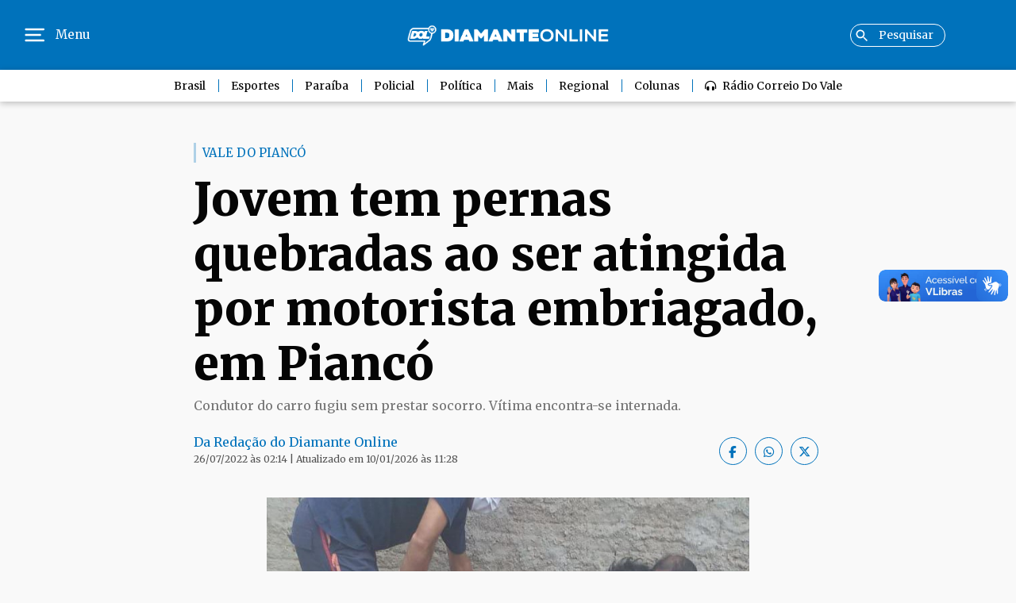

--- FILE ---
content_type: text/html; charset=UTF-8
request_url: https://www.diamanteonline.com.br/noticia/vale-do-pianco/2022/07/25/jovem-tem-pernas-quebradas-ao-ser-atingida-por-motorista-embriagado-em-pianc-/32993.html
body_size: 9130
content:
<!DOCTYPE html><html lang="pt_BR"><head> <meta charset="utf-8"> <meta name="viewport" content="width=device-width, initial-scale=1.0, shrink-to-fit=no"> <title>Jovem tem pernas quebradas ao ser atingida por motorista embriagado, em Piancó - Diamante Online</title> <meta name="theme-color" content="#EEEEEE"> <meta name="description" content="Condutor do carro fugiu sem prestar socorro. Vítima encontra-se internada. "> <meta name="author" content="Diamante Online - https://diamanteonline.com.br"> <meta name="copyright" content="https://diamanteonline.com.br"> <meta name="keywords" content="Acidente, pianco, paraiba"> <base href="https://www.diamanteonline.com.br"> <script>(function(w,d,s,l,i){w[l]=w[l]||[];w[l].push({'gtm.start':new Date().getTime(),event:'gtm.js'});var f=d.getElementsByTagName(s)[0],j=d.createElement(s),dl=l!='dataLayer'?'&l='+l:'';j.async=true;j.src='https://www.googletagmanager.com/gtm.js?id='+i+dl;f.parentNode.insertBefore(j,f);})(window,document,'script','dataLayer','GTM-WT8R54Z');</script> <meta http-equiv="refresh" content=""> <meta property="og:locale" content="pt_BR"> <meta property="og:type" content="website"> <meta property="og:url" content="https://www.diamanteonline.com.br/noticia/vale-do-pianco/2022/07/25/jovem-tem-pernas-quebradas-ao-ser-atingida-por-motorista-embriagado-em-pianc-/32993.html"> <meta property="og:image:height" content="600"><meta property="og:image:width" content="800"> <meta property="og:image:alt" content="Jovem tem pernas quebradas ao ser atingida por motorista embriagado, em Piancó - Diamante Online"> <meta property="og:title" content="Jovem tem pernas quebradas ao ser atingida por motorista embriagado, em Piancó - Diamante Online"> <meta property="og:description" content="Condutor do carro fugiu sem prestar socorro. Vítima encontra-se internada. "> <meta property="og:image" content="https://www.diamanteonline.com.br/storage/images/noticias/3d5ce4441f5ded10ccee.jpeg"> <meta property="og:site_name" content="Diamante Online"> <meta property="busca:title" content="Jovem tem pernas quebradas ao ser atingida por motorista embriagado, em Piancó - Diamante Online"> <meta name="generator" content="JMULTIMÍDIA Site Admin"> <link rel="canonical" href="https://www.diamanteonline.com.br"><link rel="shortlink" href="https://www.diamanteonline.com.br/noticia/vale-do-pianco/2022/07/25/jovem-tem-pernas-quebradas-ao-ser-atingida-por-motorista-embriagado-em-pianc-/32993.html"> <meta property="fb:app_id" content=""/> <link rel="apple-touch-icon" sizes="180x180" href="https://www.diamanteonline.com.br/assets/img/apple-touch-icon.png"> <link rel="icon" type="image/png" sizes="16x16" href="https://www.diamanteonline.com.br/assets/img/favicon-16x16.png"> <link rel="icon" type="image/png" sizes="32x32" href="https://www.diamanteonline.com.br/storage/images/logos/b0a1364fe8fe71c7f48f33db.png"> <link rel="icon" type="image/png" sizes="180x180" href="https://www.diamanteonline.com.br/assets/img/android-chrome-180x180.png"> <link rel="icon" type="image/png" sizes="192x192" href="https://www.diamanteonline.com.br/assets/img/android-chrome-192x192.png"> <link rel="icon" type="image/png" sizes="512x512" href="https://www.diamanteonline.com.br/assets/img/android-chrome-512x512.png"> <link rel="mask-icon" href="https://www.diamanteonline.com.br/assets/img/safari-pinned-tab.svg" color="#CCE2E8"> <meta name="msapplication-TileColor" content="#191716"> <meta name="theme-color" content="#ffffff"> <link rel="stylesheet" href="https://cdn.jsdelivr.net/npm/bootswatch@5.2.3/dist/superhero/bootstrap.min.css"> <link rel="stylesheet" href="https://cdnjs.cloudflare.com/ajax/libs/animate.css/3.5.2/animate.min.css" integrity="sha384-OHBBOqpYHNsIqQy8hL1U+8OXf9hH6QRxi0+EODezv82DfnZoV7qoHAZDwMwEJvSw" crossorigin="anonymous"> <link rel="preconnect" href="https://fonts.googleapis.com"> <link rel="preconnect" href="https://fonts.gstatic.com" crossorigin> <link href="https://fonts.googleapis.com/css2?family=Merriweather:ital,wght@0,300;0,400;0,700;0,900;1,300;1,400;1,700;1,900&display=swap" rel="stylesheet"> <link rel="stylesheet" href="https://www.diamanteonline.com.br/assets/fonts/fontawesome/css/all.min.css"> <link rel="icon" href="b0a1364fe8fe71c7f48f33db.png"> <link rel="manifest" href="manifest.json"> <link rel="stylesheet" href="https://www.diamanteonline.com.br/assets/css/styles.min.css?202509301454"> <link rel="stylesheet" href="https://www.diamanteonline.com.br/assets/css/plugins/jquery.mCustomScrollbar.min.css"> <link rel="stylesheet" href="https://www.diamanteonline.com.br/assets/css/responsive.min.css?202508131734"> <link rel="stylesheet" href="https://www.diamanteonline.com.br/assets/css/venobox.min.css"> <link rel="stylesheet" href="https://www.diamanteonline.com.br/assets/css/lity.min.css"> <link rel="stylesheet" href="https://www.diamanteonline.com.br/assets/css/flickity.min.css"> <style> .border-sub-title { color: #0072BB; /* Cor da borda */ } .sub-title, #more-news .more-news-section-bloc h6 { color: #0072BB } </style></head><body> <noscript><iframe src="https://www.googletagmanager.com/ns.html?id=GTM-WT8R54Z"height="0" width="0" style="display:none;visibility:hidden"></iframe></noscript> <header> <aside class="main-menu" data-sidebar="" role="navigation" style="margin-left: 0px; display: none; transition: all 0.5s ease 0s;"> <div class="fly-menu clearfix"> <a href="#" class="btn close-menu" data-sidebar-button=""><i class="fa-solid fa-circle-xmark"></i></a> <ul> <li itemprop="name"><a href="https://www.diamanteonline.com.br/" itemprop="url">Início</a></li> <li itemprop="name"><a href="https://www.diamanteonline.com.br/noticias" itemprop="url">Notícias</a></li> <li itemprop="name" class="has-submenu"> <a href="https://www.diamanteonline.com.br/colunistas" itemprop="url" class="d-flex justify-content-between align-items-center" data-bs-toggle="collapse" data-bs-target="#subMenuLeft" aria-expanded="false" aria-controls="subMenuLeft"> <span>Colunistas</span> <i class="fa-solid fa-angle-down menu-arrow"></i> </a> <ul class="subMenuLeft collapse" id="subMenuLeft"> <li class="has-articles-submenu"> <a href="https://www.diamanteonline.com.br/colunista/afiando-a-lingua"> <img src="thumb?image=storage/images/users/159929445c8e79a8bc3c4788.jpg&amp;w=30&amp;h=30" alt="Foto de Afiando a Língua" class="img-fluid rounded-circle me-2"> Afiando a Língua </a> </li> <li class="has-articles-submenu"> <a href="https://www.diamanteonline.com.br/colunista/arliston-jeronimo"> <img src="thumb?image=storage/images/users/7a33d3d085497620e357dab7.jpg&amp;w=30&amp;h=30" alt="Foto de Arliston Jerônimo" class="img-fluid rounded-circle me-2"> Arliston Jerônimo </a> </li> <li class="has-articles-submenu"> <a href="https://www.diamanteonline.com.br/colunista/crisanto-netto"> <img src="thumb?image=storage/images/users/8209710ff20e07fe2a37ecf0.jpg&amp;w=30&amp;h=30" alt="Foto de Crisanto Netto" class="img-fluid rounded-circle me-2"> Crisanto Netto </a> </li> <li class="has-articles-submenu"> <a href="https://www.diamanteonline.com.br/colunista/tadeu-gomes"> <img src="thumb?image=storage/images/users/6fba3de22d3cc9a683d86433.jpg&amp;w=30&amp;h=30" alt="Foto de Tadeu Gomes" class="img-fluid rounded-circle me-2"> Tadeu Gomes </a> </li> <li class="has-articles-submenu"> <a href="https://www.diamanteonline.com.br/colunista/tom-martins"> <img src="thumb?image=storage/images/users/86bc0a867cfa3b2f5f01041c.jpg&amp;w=30&amp;h=30" alt="Foto de Tom Martins" class="img-fluid rounded-circle me-2"> Tom Martins </a> </li> </ul> </li> <li itemprop="name"><a href="https://www.diamanteonline.com.br/videos" itemprop="url">Vídeos</a></li> <li itemprop="name"><a href="https://www.diamanteonline.com.br/radio" target="_blank" itemprop="url">Rádio Correio do Vale</a></li> <li itemprop="name"><a href="https://www.diamanteonline.com.br/quem-somos" itemprop="url">Sobre Nós</a></li> <li itemprop="name"><a href="https://www.diamanteonline.com.br/termos-de-uso" itemprop="url">Termos &amp; Condições</a></li> <li itemprop="name"><a href="https://www.diamanteonline.com.br/politica-de-privacidade" itemprop="url">Política de Privacidade</a></li> <li itemprop="name"><a href="https://www.diamanteonline.com.br/anuncie" itemprop="url">Anuncie</a></li> <li itemprop="name"><a href="https://www.diamanteonline.com.br/contato" itemprop="url">Fale Conosco</a></li> </ul> </div> </aside> <aside class="main-menu-right" data-sidebar-right="" role="navigation" style="margin-right: 0px; display: none; transition: all 0.5s ease 0s;"> <div class="fly-menu clearfix"> <a href="#" class="btn close-menu-right" data-sidebar-right-button=""><i class="fa-solid fa-circle-xmark"></i></a> <ul> <li itemprop="name"><a href="https://www.diamanteonline.com.br/" itemprop="url">Editoriais</a></li> <ul class="subMenu"> <li><a href="https://www.diamanteonline.com.br/noticias/brasil">Brasil</a></li> <li><a href="https://www.diamanteonline.com.br/noticias/clima">Clima</a></li> <li><a href="https://www.diamanteonline.com.br/noticias/sim">Concursos</a></li> <li><a href="https://www.diamanteonline.com.br/noticias/redacao">Direto da Redação</a></li> <li><a href="https://www.diamanteonline.com.br/noticias/economia">Economia</a></li> <li><a href="https://www.diamanteonline.com.br/noticias/educacao">Educação</a></li> <li><a href="https://www.diamanteonline.com.br/noticias/esportes">Esportes</a></li> <li><a href="https://www.diamanteonline.com.br/noticias/geral">Geral</a></li> <li><a href="https://www.diamanteonline.com.br/noticias/mundo">Mundo</a></li> <li><a href="https://www.diamanteonline.com.br/noticias/paraiba">Paraíba</a></li> <li><a href="https://www.diamanteonline.com.br/noticias/policial">Policial</a></li> <li><a href="https://www.diamanteonline.com.br/noticias/politica">Política</a></li> <li><a href="https://www.diamanteonline.com.br/noticias/saude">Saúde</a></li> </ul> <li itemprop="name"><a href="https://www.diamanteonline.com.br/" itemprop="url">Regional</a></li> <ul class="subMenu"> <li><a href="https://www.diamanteonline.com.br/noticias/sertao">Sertão</a></li> <li><a href="https://www.diamanteonline.com.br/noticias/vale-do-pianco">Vale do Piancó</a></li> </ul> <li itemprop="name"><a href="https://www.diamanteonline.com.br/colunas" itemprop="url">Colunas</a></li> <ul class="subMenu"> <li><a href="https://www.diamanteonline.com.br/colunista/afiando-a-lingua">Afiando a Língua</a></li> <li><a href="https://www.diamanteonline.com.br/colunista/arliston-jeronimo">Arliston Jerônimo</a></li> <li><a href="https://www.diamanteonline.com.br/colunista/crisanto-netto">Crisanto Netto</a></li> <li><a href="https://www.diamanteonline.com.br/colunista/tadeu-gomes">Tadeu Gomes</a></li> <li><a href="https://www.diamanteonline.com.br/colunista/tom-martins">Tom Martins</a></li> </ul> </ul> </div> </aside> <div id="top-bar" class="container-fluid"> <div class="container"> <div class="row d-flex align-items-center"> <div class="col-2 top-menu d-flex justify-content-start align-items-center"> <a class="jm-HeaderMenu-click" href="#"> <svg xmlns="http://www.w3.org/2000/svg" width="41" height="49" fill="none" viewBox="0 0 41 49"> <path fill="#fff" d="M33.904 14.294H6.347c-.692 0-1.253.685-1.253 1.531 0 .846.56 1.531 1.253 1.531h27.557c.692 0 1.253-.685 1.253-1.531 0-.846-.561-1.531-1.253-1.531Zm-5.011 8.676H6.348c-.692 0-1.253.686-1.253 1.532s.56 1.531 1.253 1.531h22.546c.692 0 1.253-.685 1.253-1.531 0-.846-.56-1.531-1.253-1.531Zm5.011 8.674H6.347c-.692 0-1.253.685-1.253 1.531 0 .846.56 1.531 1.253 1.531h27.557c.692 0 1.253-.685 1.253-1.53 0-.847-.561-1.532-1.253-1.532Z" /> </svg> </a> <span class="d-none d-sm-block">Menu</span> </div> <div class="col-8 top-logo d-flex justify-content-center align-items-center"> <a href="https://www.diamanteonline.com.br" title="Diamante Online"> <img src="https://res.cloudinary.com/jmultimidia/image/upload/v1710705393/dol/logo-diamante-top.png" class="d-none d-sm-block" alt="Diamante Online"> <img src="https://res.cloudinary.com/jmultimidia/image/upload/v1710705393/dol/logo-diamante-top.png" class="d-block d-md-none" alt="Diamante Online"> </a> </div> <div class="col-2 top-search d-flex justify-content-end align-items-center d-none d-sm-block"> <form role="search" action="https://www.diamanteonline.com.br/busca" method="get" class="search-form"> <input class="search__input" type="text" value="" name="s" id="s" itemprop="query-input" placeholder="Pesquisar"> </form> </div> <div class="col-2 top-search d-flex justify-content-end align-items-center d-block d-md-none"> <a href="#search-mobile"> <svg xmlns="http://www.w3.org/2000/svg" width="23" height="23" fill="none" viewBox="0 0 17 18"> <path stroke="#fff" stroke-linecap="round" stroke-linejoin="round" stroke-width="2" d="m16 16.615-3.62-3.767m0 0a6.967 6.967 0 0 0 1.446-2.252 7.187 7.187 0 0 0 0-5.312 6.966 6.966 0 0 0-1.445-2.251 6.656 6.656 0 0 0-2.163-1.505 6.44 6.44 0 0 0-5.103 0 6.656 6.656 0 0 0-2.162 1.505A7.087 7.087 0 0 0 1 7.94c0 1.84.702 3.606 1.953 4.908a6.536 6.536 0 0 0 4.714 2.032 6.537 6.537 0 0 0 4.714-2.032Z" /> </svg> </a> <div id="search-box"> <div class="container"> <a class="close" href="#close"></a> <div class="search-main"> <div class="search-inner"> <form role="search" action="https://www.diamanteonline.com.br/busca" method="get" class="search-form"> <input type="text" id="inputSearch" name="s" itemprop="query-input" placeholder="Pesquisar"> </form> <span class="search-info">Digite e aperte o enter.</span> </div> </div> </div> </div> </div> </div> </div> </div> <div id="main-menu" class="container-fluid"> <div class="container"> <div class="row"> <div class="col-12 d-flex align-items-center justify-content-center"> <nav id="nav"> <div class="primary-link-wrap"> <ul class="level-one-ul"> <li class="level-one-li"> <a href="https://www.diamanteonline.com.br/noticias/brasil" class="primary link ">Brasil</a> </li> <li class="level-one-li"> <a href="https://www.diamanteonline.com.br/noticias/esportes" class="primary link ">Esportes</a> </li> <li class="level-one-li"> <a href="https://www.diamanteonline.com.br/noticias/paraiba" class="primary link ">Paraíba</a> </li> <li class="level-one-li"> <a href="https://www.diamanteonline.com.br/noticias/policial" class="primary link ">Policial</a> </li> <li class="level-one-li"> <a href="https://www.diamanteonline.com.br/noticias/politica" class="primary link ">Política</a> </li> <li class="level-one-li"> <a href="#" class="primary link">Mais</a> <ul class="submenu"> <li><a href="https://www.diamanteonline.com.br/noticias/clima">Clima</a></li> <li><a href="https://www.diamanteonline.com.br/noticias/sim">Concursos</a></li> <li><a href="https://www.diamanteonline.com.br/noticias/redacao">Direto da Redação</a></li> <li><a href="https://www.diamanteonline.com.br/noticias/economia">Economia</a></li> <li><a href="https://www.diamanteonline.com.br/noticias/educacao">Educação</a></li> <li><a href="https://www.diamanteonline.com.br/noticias/geral">Geral</a></li> <li><a href="https://www.diamanteonline.com.br/noticias/saude">Saúde</a></li> </ul> </li> <li class="level-one-li"> <a href="#" class="primary link">Regional</a> <ul class="submenu"> <li><a href="https://www.diamanteonline.com.br/noticias/sertao">Sertão</a></li> <li><a href="https://www.diamanteonline.com.br/noticias/vale-do-pianco">Vale do Piancó</a></li> </ul> </li> <li class="level-one-li"> <a href="https://www.diamanteonline.com.br/colunas" class="primary link">Colunas</a> <ul class="submenu"> <li class="author-menu-item has-articles-submenu"> <a href="https://www.diamanteonline.com.br/colunista/afiando-a-lingua"> <img src="thumb?image=storage/images/users/159929445c8e79a8bc3c4788.jpg&amp;w=50&amp;h=50" alt="Foto de Afiando a Língua" class="img-fluid rounded-circle"> Afiando a Língua </a> <ul class="articles-submenu"> <li> <a href="https://www.diamanteonline.com.br/coluna/afiando-a-lingua/2025/08/16/quem-nao-tem-cao-caca-gato/46895.html"> Quem não tem cão caça... gato </a> </li> <li> <a href="https://www.diamanteonline.com.br/coluna/afiando-a-lingua/2025/08/13/afiando-a-lingua/46865.html"> Afiando a língua </a> </li> </ul> </li> <li class="author-menu-item has-articles-submenu"> <a href="https://www.diamanteonline.com.br/colunista/arliston-jeronimo"> <img src="thumb?image=storage/images/users/7a33d3d085497620e357dab7.jpg&amp;w=50&amp;h=50" alt="Foto de Arliston Jerônimo" class="img-fluid rounded-circle"> Arliston Jerônimo </a> <ul class="articles-submenu"> <li> <a href="https://www.diamanteonline.com.br/coluna/arliston-jeronimo/2025/08/21/fred-pinto-vai-comandar-a-codevasf-na-paraiba-com-indicacao-de-hugo-motta/46955.html"> Fred Pinto vai comandar a Codevasf na Paraíba com indicação de Hugo Motta </a> </li> <li> <a href="https://www.diamanteonline.com.br/coluna/arliston-jeronimo/2025/08/12/opiniao-um-novo-espaco-para-pensar-e-debater-o-vale-do-pianco-e-a-paraiba/46844.html"> Opinião: Um novo espaço para pensar e debater o Vale do Piancó e a Paraíba </a> </li> </ul> </li> <li class="author-menu-item has-articles-submenu"> <a href="https://www.diamanteonline.com.br/colunista/crisanto-netto"> <img src="thumb?image=storage/images/users/8209710ff20e07fe2a37ecf0.jpg&amp;w=50&amp;h=50" alt="Foto de Crisanto Netto" class="img-fluid rounded-circle"> Crisanto Netto </a> <ul class="articles-submenu"> <li> <a href="https://www.diamanteonline.com.br/coluna/crisanto-netto/2025/10/06/definido-republicanos-segue-com-o-republicanos-e-ponto-final/47429.html"> Definido: Republicanos segue com o Republicanos — e ponto final! </a> </li> <li> <a href="https://www.diamanteonline.com.br/coluna/crisanto-netto/2025/09/15/psb-tem-novos-lideres-jhony-e-tyrone-conquistam-a-paraiba/47201.html"> PSB tem novos líderes: Jhony e Tyrone conquistam a Paraíba </a> </li> <li> <a href="https://www.diamanteonline.com.br/coluna/crisanto-netto/2025/09/01/o-que-era-ze-agora-pode-ser-cicero-mdb-renasce-na-paraiba/47063.html"> O que era Zé, agora pode ser Cícero: MDB renasce na Paraíba? </a> </li> <li> <a href="https://www.diamanteonline.com.br/coluna/crisanto-netto/2025/08/25/exclusivo-nabor-prestes-a-anunciar-adesoes-de-bruno-cunha-lima-tovar-romero-e-camila-toscano/46986.html"> Exclusivo: Nabor prestes a anunciar adesões de Bruno Cunha Lima, Tovar, Romero e Camila Toscano </a> </li> <li> <a href="https://www.diamanteonline.com.br/coluna/crisanto-netto/2025/08/20/primeiro-gol-e-de-efraim-mas-o-var-da-politica-ainda-pode-mudar-tudo/46935.html"> Primeiro gol é de Efraim, mas o VAR da política ainda pode mudar tudo! </a> </li> </ul> </li> <li class="author-menu-item has-articles-submenu"> <a href="https://www.diamanteonline.com.br/colunista/tadeu-gomes"> <img src="thumb?image=storage/images/users/6fba3de22d3cc9a683d86433.jpg&amp;w=50&amp;h=50" alt="Foto de Tadeu Gomes" class="img-fluid rounded-circle"> Tadeu Gomes </a> <ul class="articles-submenu"> <li> <a href="https://www.diamanteonline.com.br/coluna/tadeu-gomes/2026/01/14/prefeito-de-patos-tenta-forcar-apoio-inexistente-de-lula/48373.html"> Prefeito de Patos tenta forçar apoio inexistente de Lula </a> </li> <li> <a href="https://www.diamanteonline.com.br/coluna/tadeu-gomes/2025/11/20/uma-breve-reflexao-sobre-a-morte/47897.html"> Uma breve reflexão sobre a morte... </a> </li> <li> <a href="https://www.diamanteonline.com.br/coluna/tadeu-gomes/2025/09/07/o-que-a-oposicao-da-paraiba-precisa-para-potencializar-forca-em-2026/47119.html"> O que a oposição da Paraíba precisa para potencializar força em 2026 </a> </li> <li> <a href="https://www.diamanteonline.com.br/coluna/tadeu-gomes/2025/08/30/no-tabuleiro-politico-tarcisio-ja-e-o-adversario-de-lula-em-2026/47047.html"> No tabuleiro político, Tarcísio já é o adversário de Lula em 2026 </a> </li> <li> <a href="https://www.diamanteonline.com.br/coluna/tadeu-gomes/2025/08/17/jovem-de-18-anos-vitima-de-acidente-em-itaporanga-morre-apos-sete-dias-internada/46905.html"> Jovem de 18 anos vítima de acidente em Itaporanga morre após sete dias internada </a> </li> </ul> </li> <li class="author-menu-item has-articles-submenu"> <a href="https://www.diamanteonline.com.br/colunista/tom-martins"> <img src="thumb?image=storage/images/users/86bc0a867cfa3b2f5f01041c.jpg&amp;w=50&amp;h=50" alt="Foto de Tom Martins" class="img-fluid rounded-circle"> Tom Martins </a> <ul class="articles-submenu"> <li> <a href="https://www.diamanteonline.com.br/coluna/tom-martins/2025/09/10/cicero-lucena-e-o-banquete-da-ingratidao-contra-a-familia-ribeiro-e-o-grupo-governista/47152.html"> Cícero Lucena e o banquete da ingratidão contra a família Ribeiro e o grupo governista </a> </li> <li> <a href="https://www.diamanteonline.com.br/coluna/tom-martins/2025/09/04/o-nao-adriano-galdino-ja-tem-resta-saber-o-que-ele-mais-quer/47095.html"> O “não” Adriano Galdino já tem, resta saber o que ele mais quer </a> </li> <li> <a href="https://www.diamanteonline.com.br/coluna/tom-martins/2025/08/26/prefeito-de-boa-ventura-vital-neto-e-deputada-leonice-lopes-anunciam-apoio-a-nabor-wanderley-ao-senado/47004.html"> Prefeito de Boa Ventura, Vital Neto, e deputada Leonice Lopes anunciam apoio a Nabor Wanderley ao Senado </a> </li> <li> <a href="https://www.diamanteonline.com.br/coluna/tom-martins/2025/08/12/no-leito-do-poder-a-correnteza-de-lucas-ribeiro/46853.html"> No leito do poder, a correnteza de Lucas Ribeiro </a> </li> <li> <a href="https://www.diamanteonline.com.br/coluna/tom-martins/2025/08/12/apresentacao-da-coluna/46852.html"> Apresentação da coluna </a> </li> </ul> </li> </ul> </li> <li class="level-one-li"> <a href="https://www.diamanteonline.com.br/radio" target="_blank" class="primary link"><i class="fa-solid fa-headphones-simple me-2"></i>Rádio Correio do Vale</a> </li> </ul> </div> </nav> </div> <div class="col-10"> <div id="nav" class="d-block d-md-none"> <ul class="nav-mobile"> <li class="level-one-li"> <a href="https://www.diamanteonline.com.br/noticias/brasil" class="primary link ">Brasil</a> </li> <li class="level-one-li"> <a href="https://www.diamanteonline.com.br/noticias/esportes" class="primary link ">Esportes</a> </li> <li class="level-one-li"> <a href="https://www.diamanteonline.com.br/noticias/paraiba" class="primary link ">Paraíba</a> </li> <li class="level-one-li"> <a href="https://www.diamanteonline.com.br/noticias/policial" class="primary link ">Policial</a> </li> </ul> </div> </div> <div class="col-2 menu-cat-mobile d-md-none justify-content-end align-items-center text-end" data-side-right=""> <a href="https://www.diamanteonline.com.br/radio" target="_blank" class="primary link"><i class="fa-solid fa-headphones-simple me-2"></i></a> <a class="jm-HeaderMenuRight-click" href="#"> <svg xmlns="http://www.w3.org/2000/svg" width="16" height="16" fill="none" viewBox="0 0 11 11"> <path fill="#272727" d="M.393 4.714h10.214A.393.393 0 0 0 11 4.321v-.785a.393.393 0 0 0-.393-.393H.393A.393.393 0 0 0 0 3.536v.785a.393.393 0 0 0 .393.393ZM10.607 9.43H.393A.393.393 0 0 0 0 9.82v.786A.393.393 0 0 0 .393 11h10.214a.393.393 0 0 0 .393-.393v-.786a.393.393 0 0 0-.393-.392ZM10.685 0H4.244a.315.315 0 0 0-.315.315v.941a.315.315 0 0 0 .315.315h6.441A.315.315 0 0 0 11 1.256V.315A.316.316 0 0 0 10.685 0Zm0 6.286H4.244a.315.315 0 0 0-.315.315v.941a.315.315 0 0 0 .315.315h6.441A.315.315 0 0 0 11 7.542v-.941a.316.316 0 0 0-.315-.315Z" /> </svg> </a> </div> </div> </div> </div> </header> <main> <div class="container d-block d-md-none"> <div class="row"> <div class="col-12 mt-3"> <a href="#" onclick="window.history.back(); return false;"> <i class="fa-solid fa-arrow-left"></i> </a> </div> </div> </div> <section id="content"> <div class="container mt-2 mt-md-5 mb-2 mb-md-4"> <div class="row"> <div class="col-12 d-flex align-items-center"> <span class="border-sub-title"></span> <h6 class="sub-title">Vale do Piancó</h6> </div> <div class="col-12 mt-2"> <h1>Jovem tem pernas quebradas ao ser atingida por motorista embriagado, em Piancó </h1> </div> <div class="col-12 subtitle"> <p>Condutor do carro fugiu sem prestar socorro. Vítima encontra-se internada. </p> </div> <div class="col-12 col-md-8 credits-and-date"> <h6> <h6><span>Da Redação do Diamante Online</span></h6> </h6> <p> 26/07/2022 às 02:14 | Atualizado em 10/01/2026 às 11:28 </p> </div> <div class="col-12 col-md-4 d-flex align-items-center justify-content-md-end justify-content-center"> <ul class="social-share"> <li> <a href="#" class="share-link" data-social="facebook" data-title="Jovem tem pernas quebradas ao ser atingida por motorista embriagado, em Piancó "> <i class="fa-brands fa-facebook-f"></i> </a> </li> <li> <a href="#" class="share-link" data-social="whatsapp" data-title="Jovem tem pernas quebradas ao ser atingida por motorista embriagado, em Piancó "> <i class="fa-brands fa-whatsapp"></i> </a> </li> <li> <a href="#" class="share-link" data-social="twitter" data-title="Jovem tem pernas quebradas ao ser atingida por motorista embriagado, em Piancó "> <i class="fa-brands fa-x-twitter"></i> </a> </li> </ul> </div> <div class="content-text mt-3"> <p style="text-align: center;"><img src="https://i.imgur.com/QyqM1gA.jpg" alt="" width="720" height="648" /></p><p style="text-align: justify;">A Jovem Ludmila Alencar dos Santos,  de 24 anos, ficou gravemente ferida após ser atingida por um motorista embriagado em um carro na tarde desse domingo (24). </p><p style="text-align: justify;">Segundo informações da família, a garota pilotava uma motocicleta, quando colidiu com o veículo, que seguia na contramão. No sinistro, ela teve as duas pernas quebradas e sofreu sérias lesões pelo corpo.</p><p style="text-align: justify;">Ludmila foi socorrida pelo Serviço de Atendimento Móvel de Urgência (SAMU) e encaminhada ao hospital regional de Patos, onde passou por procedimentos cirúrgicos e encontra-se internada. </p><p style="text-align: justify;">Testemunhas relataram que o condutor do veículo abandonou o carro e não prestou socorro.</p><p style="text-align: justify;">Familiares da vítima ficaram revoltados com a situação. “Isso não pode ficar impune. Ainda não tivemos como registrar o Boletim de Ocorrência, mas toda a cidade já sabe de quem se trata”, disse a mãe.</p><p style="text-align: center;"><img src="https://i.imgur.com/kNKEB85.jpg" alt="" width="744" height="992" /></p> <div class="source mt-3"> <p>Diamante Online</p> </div> </div> <div class="col-12 mt-3"> <div class="col-12 topics d-flex align-items-center"> <span class="bar-left-title"></span> <h6>Tópicos</h6> </div> <ul class="topics-tags mt-2"> <li><a href="https://www.diamanteonline.com.br/busca?s=acidente">Acidente</a></li> <li><a href="https://www.diamanteonline.com.br/busca?s=pianco"> pianco</a></li> <li><a href="https://www.diamanteonline.com.br/busca?s=paraiba"> paraiba</a></li> </ul> </div> </div> </div> <section id="ads-fluid"> <div class="container"> <div class="row"> <div class="col-12 d-flex align-items-center justify-content-center mt-md-4 mt-2 space-b"> <img src="https://www.diamanteonline.com.br/assets/img/ads_full.jpg" data-src="https://www.diamanteonline.com.br/storage/images/ads/e3fbcc4921c6652a95b723c2.jpg" alt="Anúncio full" class="lazyload img-fluid"> </div> </div> </div> </section> <sectin id="more-news"> <div class="container mt-3"> <div class="row"> <div class="col-12 more-news-section d-flex align-items-center"> <span class="bar-left-title"></span> <h6>Mais Notícias em Vale do Piancó</h6> </div> <div class="col-12 more-news-section-bloc col-md-3 space-t-20"> <div class="row"> <div class="col-12 mt-1 picture"> <a href="https://www.diamanteonline.com.br/noticia/vale-do-pianco/2026/01/13/diamante-e-mais-cinco-municipios-do-vale-do-pianco-vao-receber-novas-cisternas/48366.html"> <img decoding="async" class="news-image img-fluid lazyload" src="https://www.diamanteonline.com.br/assets/img/dol_img_bg.jpg" data-src="thumb?image=storage/images/noticias/2026/01/13/f0cf6b464d754071276fae36.jpeg&amp;w=400&amp;h=200" sizes="" srcset="thumb?image=storage/images/noticias/2026/01/13/f0cf6b464d754071276fae36.jpeg&amp;w=400&amp;h=200, thumb?image=storage/images/noticias/2026/01/13/f0cf6b464d754071276fae36.jpeg&amp;w=300&amp;h=150" alt=" - " title=" - "> </a> </div> </div> <h6 class="col-8">captação de água</h6> <h5><a href="https://www.diamanteonline.com.br/noticia/vale-do-pianco/2026/01/13/diamante-e-mais-cinco-municipios-do-vale-do-pianco-vao-receber-novas-cisternas/48366.html">Diamante e mais cinco municípios do Vale do Piancó vão receber novas cisternas</a></h5> <p class="mb-1"><a href="https://www.diamanteonline.com.br/noticia/vale-do-pianco/2026/01/13/diamante-e-mais-cinco-municipios-do-vale-do-pianco-vao-receber-novas-cisternas/48366.html">Localidades foram contempladas por meio de processo de seleção que estabeleceu os critérios de elegibilidade e prioridade. </a></p> <span class="small">13/01/2026</span> </div> <div class="col-12 more-news-section-bloc col-md-3 space-t-20"> <div class="row"> <div class="col-12 mt-1 picture"> <a href="https://www.diamanteonline.com.br/noticia/vale-do-pianco/2026/01/11/ultimo-dia-de-festa-de-aniversario-de-itaporanga-tem-show-de-bell-marques/48345.html"> <img decoding="async" class="news-image img-fluid lazyload" src="https://www.diamanteonline.com.br/assets/img/dol_img_bg.jpg" data-src="thumb?image=storage/images/noticias/2026/01/11/6d8139a6fe9df2c35536be28.jpg&amp;w=400&amp;h=200" sizes="" srcset="thumb?image=storage/images/noticias/2026/01/11/6d8139a6fe9df2c35536be28.jpg&amp;w=400&amp;h=200, thumb?image=storage/images/noticias/2026/01/11/6d8139a6fe9df2c35536be28.jpg&amp;w=300&amp;h=150" alt=" - " title=" - "> </a> </div> </div> <h6 class="col-8">hoje</h6> <h5><a href="https://www.diamanteonline.com.br/noticia/vale-do-pianco/2026/01/11/ultimo-dia-de-festa-de-aniversario-de-itaporanga-tem-show-de-bell-marques/48345.html">Último dia de festa de aniversário de Itaporanga tem show de Bell Marques</a></h5> <p class="mb-1"><a href="https://www.diamanteonline.com.br/noticia/vale-do-pianco/2026/01/11/ultimo-dia-de-festa-de-aniversario-de-itaporanga-tem-show-de-bell-marques/48345.html">Cantor baiano se apresenta às 22h no estádio O Zezão. </a></p> <span class="small">11/01/2026</span> </div> <div class="col-12 more-news-section-bloc col-md-3 space-t-20"> <div class="row"> <div class="col-12 mt-1 picture"> <a href="https://www.diamanteonline.com.br/noticia/vale-do-pianco/2026/01/10/homem-morre-em-acidente-de-moto-em-rodovia-de-itaporanga/48335.html"> <img decoding="async" class="news-image img-fluid lazyload" src="https://www.diamanteonline.com.br/assets/img/dol_img_bg.jpg" data-src="thumb?image=storage/images/noticias/2026/01/10/f6ef1e0b22181894a2f19c29.jpg&amp;w=400&amp;h=200" sizes="" srcset="thumb?image=storage/images/noticias/2026/01/10/f6ef1e0b22181894a2f19c29.jpg&amp;w=400&amp;h=200, thumb?image=storage/images/noticias/2026/01/10/f6ef1e0b22181894a2f19c29.jpg&amp;w=300&amp;h=150" alt=" - " title=" - "> </a> </div> </div> <h6 class="col-8">Sinistro</h6> <h5><a href="https://www.diamanteonline.com.br/noticia/vale-do-pianco/2026/01/10/homem-morre-em-acidente-de-moto-em-rodovia-de-itaporanga/48335.html">Homem morre em acidente de moto em rodovia de Itaporanga </a></h5> <p class="mb-1"><a href="https://www.diamanteonline.com.br/noticia/vale-do-pianco/2026/01/10/homem-morre-em-acidente-de-moto-em-rodovia-de-itaporanga/48335.html">Sebastião Ferreira de Moura trafegava em uma moto pela pista, quando tombou ao tentar desviar de uma vaca.</a></p> <span class="small">10/01/2026</span> </div> <div class="col-12 more-news-section-bloc col-md-3 space-t-20"> <div class="row"> <div class="col-12 mt-1 picture"> <a href="https://www.diamanteonline.com.br/noticia/vale-do-pianco/2026/01/07/chuva-de-granizo-surpreende-moradores-na-zona-rural-de-santa-ines/48298.html"> <img decoding="async" class="news-image img-fluid lazyload" src="https://www.diamanteonline.com.br/assets/img/dol_img_bg.jpg" data-src="thumb?image=storage/images/noticias/2026/01/07/dbc26f04e777c77eebd7b562.jpg&amp;w=400&amp;h=200" sizes="" srcset="thumb?image=storage/images/noticias/2026/01/07/dbc26f04e777c77eebd7b562.jpg&amp;w=400&amp;h=200, thumb?image=storage/images/noticias/2026/01/07/dbc26f04e777c77eebd7b562.jpg&amp;w=300&amp;h=150" alt=" - " title=" - "> </a> </div> </div> <h6 class="col-8">Pedras de gelo</h6> <h5><a href="https://www.diamanteonline.com.br/noticia/vale-do-pianco/2026/01/07/chuva-de-granizo-surpreende-moradores-na-zona-rural-de-santa-ines/48298.html">Chuva de granizo surpreende moradores na zona rural de Santa Inês</a></h5> <p class="mb-1"><a href="https://www.diamanteonline.com.br/noticia/vale-do-pianco/2026/01/07/chuva-de-granizo-surpreende-moradores-na-zona-rural-de-santa-ines/48298.html">Nas imagens, é possível ver o granizo espalhado pelo chão, evidenciando a intensidade momentânea da instabilidade climática.</a></p> <span class="small">07/01/2026</span> </div> </div> </div> </sectin> <div class="container"> <div class="row"> <div class="col-12 d-flex align-items-center justify-content-center space-t space-b"> </div> </div> </div> </section></main> </main> <footer> <div class="container"> <div class="row hr-white"> <div class="col-12 col-md-3 about"> <img src="assets/img/dol-white.png" alt="Diamante Online" class="img-fluid"> <p>Desde 2009 informando sobre os principais fatos da Paraíba, Brasil e mundo. </p> </div> <div class="col-12 col-md-3 editorials"> <h6>Editoriais</h6> <a href="https://www.diamanteonline.com.br/noticias/brasil">Brasil</a> <a href="https://www.diamanteonline.com.br/noticias/clima">Clima</a> <a href="https://www.diamanteonline.com.br/noticias/sim">Concursos</a> <a href="https://www.diamanteonline.com.br/noticias/redacao">Direto da Redação</a> <a href="https://www.diamanteonline.com.br/noticias/economia">Economia</a> <a href="https://www.diamanteonline.com.br/noticias/educacao">Educação</a> <a href="https://www.diamanteonline.com.br/noticias/esportes">Esportes</a> <a href="https://www.diamanteonline.com.br/noticias/geral">Geral</a> <a href="https://www.diamanteonline.com.br/noticias/mundo">Mundo</a> <a href="https://www.diamanteonline.com.br/noticias/paraiba">Paraíba</a> <a href="https://www.diamanteonline.com.br/noticias/policial">Policial</a> <a href="https://www.diamanteonline.com.br/noticias/politica">Política</a> <a href="https://www.diamanteonline.com.br/noticias/saude">Saúde</a> </div> <div class="col-12 col-md-3 contact"> <h6>Fale Conosco</h6> <ul> <li class="title">Fones</li> <li class="sub-title">(83) 98733-0589</li> <li class="sub-title">(83) 98128-0751</li> <li class="title">WhatsApp:</li> <li class="sub-title">(83) 98733-0589</li> <li class="title">E-mail:</li> <li class="sub-title"><a href="/cdn-cgi/l/email-protection" class="__cf_email__" data-cfemail="016066646f6268606568606c606f75646e6f6d686f6441666c60686d2f626e6c">[email&#160;protected]</a></li> </ul> </div> <div class="col-12 col-md-3 socials"> <h6>Redes Sociais</h6> <ul> <li> <a href="https://www.instagram.com/diamanteonline" target="_blank"><i class="fa-brands fa-instagram me-2"></i>Instagram</a> </li> <li> <a href="https://www.facebook.com/DiamanteOnline" taget="_blank"><i class="fa-brands fa-instagram me-2"></i>Facebook</a> </li> </ul> <h6 class="mt-3">Mídia</h6> <ul> <li> <a href="https://www.diamanteonline.com.br/radio" target="_blank"><i class="fas fa-broadcast-tower me-2"></i>Rádio Correio do Vale</a> </li> <li> <a href="https://www.diamanteonline.com.br/videos"><i class="fa-brands fa-youtube me-2"></i>Vídeos</a> </li> </ul> </div> </div> <div class="row"> <div class="col-12 copyright pt-2 text-center"> <p>© 2008-2026 - Diamante Online | Todos os direitos reservados.</p> <a class="jmultimidia" target="_blank" href="https://jmultimidia.com.br"><img alt="JMultimídia - Applicações Web e Mobile" src="assets/img/jmultimidia-footer-white.svg"/></a> </div> </div> </div> <a href="#" id="scrollUp"><i class="fa-solid fa-arrow-up"></i></a> </footer> <div class="overlay" data-sidebar-overlay></div> <div id="overlay-ad-block"> <div id="modal-ad-block"> <h3>Apoie Conteúdo Gratuito!</h3> <p class="mt-4 mb-2">Nosso site depende da exibição de anúncios para fornecer conteúdo gratuito. Por favor, considere desbloquear seu bloqueador de anúncios e recarregar a página para nos apoiar.</p> <button id="reloadBtn" onclick="reloadPage()">RECARREGAR PÁGINA</button> </div> </div> <div vw class="enabled"> <div vw-access-button class="active"></div> <div vw-plugin-wrapper> <div class="vw-plugin-top-wrapper"></div> </div> </div> <script data-cfasync="false" src="/cdn-cgi/scripts/5c5dd728/cloudflare-static/email-decode.min.js"></script><script src="https://cdnjs.cloudflare.com/ajax/libs/jquery/3.6.0/jquery.min.js"></script> <script src="https://cdn.jsdelivr.net/npm/bootstrap@5.2.3/dist/js/bootstrap.bundle.min.js"></script> <script type="text/javascript" src="https://www.diamanteonline.com.br/assets/js/venobox.min.js"></script> <script type="text/javascript" src="https://www.diamanteonline.com.br/assets/js/jmultimidia.js?202403181703"></script> <script type="text/javascript" src="https://www.diamanteonline.com.br/assets/js/lazysizes.min.js"></script> <script type="text/javascript" src="https://www.diamanteonline.com.br/assets/js/lazyload.js"></script> <script type="text/javascript" src="https://www.diamanteonline.com.br/assets/js/lity.min.js"></script> <script type="text/javascript" src="https://www.diamanteonline.com.br/assets/js/flickity.pkgd.min.js"></script> <script type="text/javascript" src="https://www.diamanteonline.com.br/assets/js/jquery.lockfixed.js"></script> <script type="text/javascript" src="https://www.diamanteonline.com.br/assets/js/adblock-detect.js"></script> <script>function showModal(){document.getElementById("overlay-ad-block").style.display="flex"}function closeModal(){document.getElementById("overlay-ad-block").style.display="none"}function adBlockNotDetected(){console.log("No Ad Block present")}"undefined"==typeof blockAdBlock?showModal():(blockAdBlock.onDetected(adBlockDetected),blockAdBlock.onNotDetected(adBlockNotDetected));function reloadPage(){location.reload();}</script> <script src="https://vlibras.gov.br/app/vlibras-plugin.js"></script> <script> new window.VLibras.Widget('https://vlibras.gov.br/app'); </script> <script type="text/javascript"> var newsId = 32993; var siteBase = 'https://www.diamanteonline.com.br';</script><script type='text/javascript' src='https://www.diamanteonline.com.br/assets/js/news-read.js?202503221710'></script><script async src="//www.instagram.com/embed.js"></script><script defer src="https://static.cloudflareinsights.com/beacon.min.js/vcd15cbe7772f49c399c6a5babf22c1241717689176015" integrity="sha512-ZpsOmlRQV6y907TI0dKBHq9Md29nnaEIPlkf84rnaERnq6zvWvPUqr2ft8M1aS28oN72PdrCzSjY4U6VaAw1EQ==" data-cf-beacon='{"version":"2024.11.0","token":"f1dee7eb8cec46cf933cdc6fbe4505ab","r":1,"server_timing":{"name":{"cfCacheStatus":true,"cfEdge":true,"cfExtPri":true,"cfL4":true,"cfOrigin":true,"cfSpeedBrain":true},"location_startswith":null}}' crossorigin="anonymous"></script>
</body></html>

--- FILE ---
content_type: text/html; charset=UTF-8
request_url: https://www.diamanteonline.com.br/views/add
body_size: -291
content:
{"success":"views added at conteudo 32993"}

--- FILE ---
content_type: text/css
request_url: https://www.diamanteonline.com.br/assets/css/styles.min.css?202509301454
body_size: 5835
content:
@import url(colors/default.min.css);@import url(https://cdn.jsdelivr.net/npm/bootstrap-icons@1.5.0/font/bootstrap-icons.css);#top-bar,header .main-menu{background-color:var(--default)}#top-bar,header .main-menu .fly-menu a.close-menu,header .main-menu a{color:var(--light-color)}#nav .link,body{font-size:var(--font-size)}#nav ul,.subMenuLeft,li,ol,ul{list-style:none}#nav li,#nav ul,hr,ul{padding:0}#nav #navtoggle,#nav .searchspecial,.ads-sm,.overlay{display:none}#content h1,#content h5,#highlights h1,#highlights h5,#news-and-sidebar h5,#news-before h5,#news-block-one h5{font-family:var(--font-default),serif;font-weight:900;font-style:normal}.zm-video-lay-a .zm-video-thumb a,.zm-video-lay-b .zm-video-thumb a,.zm-video-lay-c .zm-video-thumb a{letter-spacing:2px;transform:translateY(-50%) translateX(-50%);z-index:5;left:50%}#scrollUp,.social-share li a{line-height:35px;text-align:center}#modal-ad-block,#scrollUp,.carousel-ads.flickity-enabled,.loading-bar,.social-share li a{text-align:center}#modal-ad-block,.fix,svg:not(:root){overflow:hidden}#reloadBtn,header .main-menu .fly-menu,header .main-menu-right .fly-menu{padding:10px}.content-media figure img,.content-text iframe{min-height:100%;min-width:100%;max-height:100%}.jm-playertexttitle,a.nav-link,body,h1,h2,h3,h4,h5,h6,html,p{font-family:var(--font-default),Arial,Helvetica,"sans-serif"}:root{--font-default:"Merriweather";--font-size:0.95rem;--font-line-height:1.3rem;--font-line-height-spaced:150%;--font-line-height-medium:130%;--font-line-height-compact:110%}*{-webkit-box-sizing:border-box;-moz-box-sizing:border-box;box-sizing:border-box;-webkit-tap-highlight-color:transparent}html *{scroll-behavior:smooth}#nav .level-three-li,body,html{width:100%}body{background-color:var(--bg-gray);color:var(--secondary-2);line-height:var(--font-line-height);font-weight:400;font-style:normal;overflow-x:hidden!important;-webkit-font-smoothing:antialiased;-moz-osx-font-smoothing:grayscale}a,h1 a,h2 a,h3 a,h4 a,h5 a,h6 a{color:inherit}.container{padding:0 36px;max-width:1320px}blockquote,q{quotes:none}.readmore-btn,a.nav-link,h1,h2,h3,h4,h5,h6{margin-top:0;font-style:normal;font-weight:600;text-transform:normal}a{color:var(--dark)}.right,header .main-menu .fly-menu .close-menu,header .main-menu-right .fly-menu .close-menu{float:right}.left{float:left}p{font-size:1rem;margin-bottom:1.4rem;font-weight:400}tbody,td,tfoot,th,thead,tr{border-color:var(--gray2);border-style:solid;border-width:1px;padding:10px}.small{font-size:11px;color:var(--gray)}.img{max-width:100%;-webkit-transition:.2s ease-out;-moz-transition:.2s ease-out;-ms-transition:.2s ease-out;-o-transition:.2s ease-out;transition:.2s ease-out}.clear{clear:both}#content .credits-and-date h6 span,#nav .level-one-li .submenu li:hover,.default-color{color:var(--default)}.button,.transition-02s,.transition-02s:hover,a{-webkit-transition:.2s ease-out;-moz-transition:.2s ease-out;-ms-transition:.2s ease-out;-o-transition:.2s ease-out;transition:.2s ease-out}.button:focus,a:focus{text-decoration:none;outline:0}a:hover{color:var(--default-2)}.btn-whatsapp-pulse,.footer -menu li a:hover,.portfolio-cat a:hover,a,a:focus,a:hover,header .main-menu .fly-menu ul li a,header .main-menu-right .fly-menu ul li a{text-decoration:none}button:focus,input:focus,textarea,textarea:focus{outline:0}input:focus::-moz-placeholder{opacity:0;-webkit-transition:.7s;-o-transition:.7s;transition:.7s}hr{border-bottom:1px solid var(--light-bg);border-top:0;margin:30px 0}img{max-width:100%}ul{margin:0}.space-t,.zm-video-post-list .zm-video-lay-c+.zm-video-lay-c{margin-top:40px}.space-t-20{margin-top:20px}.space-b{margin-bottom:40px}.space-b-20,footer h6{margin-bottom:20px}.icon-error{font-size:4em;color:#0072bb}#top-bar{padding:24px 0}#top-bar .top-menu svg{margin-right:6px;width:40px;height:40px}#top-bar .top-logo a>img{height:27px}header .main-menu,header .main-menu-right{display:none;position:fixed;height:100%;z-index:1000;box-shadow:0 6px 0 0 rgba(0,0,0,.5)}header .main-menu{width:273px}#main-menu,header .main-menu-right{background-color:var(--light-color)}header .main-menu-right{right:0;width:230px}header .main-menu a{text-decoration:none}header .main-menu-right a{color:var(--dark);text-decoration:none}header .main-menu-right .fly-menu a.close-menu{color:var(--dark)}header .main-menu .fly-menu a.close-menu i{font-size:26px}header aside.main-menu-right a i{font-size:24px}header .main-menu .fly-menu ul,header .main-menu-right .fly-menu ul{width:100%;float:left;padding-left:15px;padding-bottom:25px}header .main-menu .fly-menu ul li,header .main-menu-right .fly-menu ul li{text-transform:uppercase;list-style:none;clear:both;float:left}header .main-menu .fly-menu ul li{line-height:40px}header .main-menu-right .fly-menu ul li{line-height:26px}ul.subMenu{padding-bottom:0!important;margin-bottom:0!important;font-size:.8rem}.author-info h3,.author-username{font-size:1.5rem;font-weight:700}.subMenuLeft{padding-left:1rem}.has-submenu a{display:flex;align-items:center;justify-content:space-between;gap:10px}.has-submenu .menu-arrow{transition:transform .3s}.has-submenu a[aria-expanded=true] .menu-arrow{transform:rotate(180deg)}.has-submenu li{padding:5px 0;border-bottom:1px solid var(--light-color)}#nav .level-one-li .submenu li,.articles-submenu li{padding:8px 16px;border-bottom:1px solid var(--gray4)}.author-menu-item img{width:40px;height:40px;margin-right:6px}.author-photo{width:150px;height:150px;object-fit:cover;border:3px solid var(--primary)}.author-info p{margin-top:10px;font-size:1rem;line-height:1.6}.breadcrumb-transparent .breadcrumb{background-color:transparent;padding:0}.breadcrumb-transparent .breadcrumb-item{font-size:.9rem}.breadcrumb-transparent .breadcrumb-item a{color:var(--default);text-decoration:none}.breadcrumb-transparent .breadcrumb-item.active{color:var(--default-3);font-weight:700}#author .author-container{box-shadow:0 4px 6px rgba(0,0,0,.05);border:1px solid #e0e0e0;border-radius:8px;background-color:#fff;margin-bottom:2rem}#nav .level-three-ul,#nav .level-two-ul{background:var(--light-color);transform:translate3d(0,-5px,0);opacity:0}#author .container{padding:1.2rem}.author-container img.author-photo{width:100px;max-height:100px;object-fit:cover}.author-username{color:#333;border-bottom:1px solid #ccc;padding-bottom:1px;margin-bottom:10px}.author-info .author-about p,.author-stats{font-size:.8rem;line-height:1.4}.author-info .author-about p{margin-bottom:.8rem}.overlay{position:fixed;top:0;left:0;opacity:0;width:100%;min-height:120%;background-color:var(--dark);z-index:996}.search__input{width:65%;padding:4px 12px 5px 35px;transition:250ms ease-in-out;font-size:14px;line-height:18px;color:var(--light-color);background-color:transparent;background-image:url("data:image/svg+xml;charset=utf8,%3Csvg xmlns='http://www.w3.org/2000/svg' width='24' height='24' viewBox='0 0 24 24'%3E%3Cpath d='M15.5 14h-.79l-.28-.27C15.41 12.59 16 11.11 16 9.5 16 5.91 13.09 3 9.5 3S3 5.91 3 9.5 5.91 16 9.5 16c1.61 0 3.09-.59 4.23-1.57l.27.28v.79l5 4.99L20.49 19l-4.99-5zm-6 0C7.01 14 5 11.99 5 9.5S7.01 5 9.5 5 14 7.01 14 9.5 11.99 14 9.5 14z' fill='%23ffffff'/%3E%3Cpath d='M0 0h24v24H0z' fill='none'/%3E%3C/svg%3E");background-repeat:no-repeat;background-size:20px 20px;background-position:5% center;border-radius:30px;border:1px solid var(--light-color);backface-visibility:hidden;transform-style:preserve-3d}.search__input::placeholder{color:var(--light-color)}.search__input:focus,.search__input:hover{padding:5px 0;outline:0;border:1px solid transparent;border-bottom:1px solid var(--light-color);border-radius:0;background-position:100% center}#main-menu{filter:drop-shadow(0px 2px 4px rgba(.0374959297478199,.03622293472290039,.03622293472290039,.25));z-index:9}#nav{display:-ms-flexbox;display:-webkit-flex;display:flex;text-transform:capitalize}#nav a,.has-articles-submenu:hover>.articles-submenu{display:block}#nav .link{font-weight:400;color:var(--dark);font-size:14px;line-height:16px;padding:12px 16px}#nav ul{margin:0;display:-ms-flexbox;display:-webkit-flex;display:flex}#nav li{margin:0}#main-menu,#nav .level-one-ul{height:40px}#nav .level-one-li:not(:first-child)::before{content:'';position:absolute;left:0;top:0;height:40%;width:1px;background-color:var(--default);transform:translateY(75%)}#nav .level-one-li,#nav .level-one-li>a,.picture,.zm-video-thumb{position:relative}#nav .level-one-li>a:after{content:"";position:absolute;bottom:0;left:0;display:block;width:100%;height:1px;background:var(--default);transform:scale3d(0,1,1);transition:.2s}#nav .level-one-li>a.active:before{content:"";position:absolute;left:25%;bottom:0;height:4px;width:50%;border-bottom:1px solid var(--default)}#nav .level-two-ul{display:block;position:absolute;top:-9999px;left:-30px;width:250px;padding:10px 0;box-shadow:0 3px 4px rgba(0,0,0,.2);transition:transform 5.2s,opacity .2s;z-index:999}#nav .level-one-li:hover .level-two-ul{top:100%;transform:translate3d(0,0,0);opacity:1}#nav .level-one-li:hover>a:after,#nav .level-two-li:hover>a:after{transform:scale3d(1,1,1)}#nav .level-two-li{width:90%;position:relative}#nav .level-three-li .link,#nav .level-two-li .link{display:block;width:100%;line-height:20px;padding:10px 30px;font-weight:400}#nav .level-one-li .submenu,.articles-submenu{background-color:var(--light-bg);padding:0;list-style:none;position:absolute;display:none}#nav .level-three-li .link:hover,#nav .level-two-li .link:hover,#nav .level-two-li.arrow:hover .link.secondary{color:var(--light-color);background:var(--default)}#nav .level-two-li.arrow .link{padding:10px 40px 10px 30px}#nav .level-two-li.arrow:after{display:block;position:absolute;content:"";right:30px;top:50%;transform:translateY(-50%);width:0;height:0;border-top:3px solid transparent;border-bottom:3px solid transparent;border-left:5px solid #6a6765;transition:150ms}#nav .level-two-li.arrow:hover:after{border-left:4px solid var(--light-color)}#nav .level-three-ul{display:block;position:absolute;top:-1px;left:250px;width:250px;border:1px solid rgba(0,0,0,.1);visibility:hidden;transition:transform .2s,opacity .2s}#nav .level-two-li:hover .level-three-ul{transform:translate3d(0,0,0);opacity:1;visibility:visible}#nav .level-one-li .submenu{margin:0;text-align:left;white-space:nowrap;width:max-content}#nav .level-one-li .submenu li{display:block;font-size:13px;font-weight:400;position:relative}#nav .level-one-li .submenu li a{display:flex;align-items:center;gap:10px;text-decoration:none;color:inherit}#content .content-text ul>li,#content .content-text ul[style*=list-style-type]>li,#content .content-text>ul>li{display:list-item!important;list-style:inherit!important}#nav .level-one-li .submenu li a:hover{background-color:var(--light-bg);color:var(--dark)}.articles-submenu{left:100%;top:0;min-width:250px;border:1px solid var(--gray4);box-shadow:2px 2px 5px rgba(0,0,0,.1);z-index:100}#nav .level-one-li .submenu .articles-submenu{display:none!important}#content .content-text>ul,#nav .level-one-li .submenu .has-articles-submenu:hover>.articles-submenu{display:block!important}.articles-submenu li{font-size:12px}.articles-submenu li:last-child{border-bottom:none}.articles-submenu li a{display:block;text-decoration:none;color:var(--default)}.articles-submenu li a:hover{background-color:var(--gray4)}@media (max-width:1250px){#nav{-webkit-flex-wrap:wrap-reverse;-moz-flex-wrap:wrap-reverse;-ms-flex-wrap:wrap-reverse;flex-wrap:wrap-reverse;-webkit-box-pack:flex-end;-moz-box-pack:flex-end;-ms-flex-pack:end;-webkit-justify-content:flex-end;justify-content:flex-end;max-width:700px;top:70px}#nav a,#nav label{line-height:40px}#nav .link{margin-right:20px;font-size:15px}#nav .level-one-ul{height:50px}#nav .donate{padding:0 30px;margin-bottom:10px;font-size:15px}#nav .search{margin-right:5px}}@media (max-width:1150px){#nav{top:49px}#nav .donate{height:35px;line-height:35px;margin-bottom:5px}#nav .level-one-ul{height:40px}#nav .level-two-ul{left:-20px}#nav .level-two-li .link{padding:10px 20px}}@media (max-width:920px){#nav{-webkit-flex-wrap:no-wrap;-moz-flex-wrap:no-wrap;-ms-flex-wrap:no-wrap;flex-wrap:no-wrap;-webkit-box-pack:flex-start;-moz-box-pack:flex-start;-ms-flex-pack:start;-webkit-justify-content:flex-start;justify-content:flex-start;max-width:350px;top:25px}#nav #navtoggle{cursor:pointer;display:block;width:40px;height:40px;padding:5px;margin-right:10px;margin-left:10px}#nav #navtoggle svg{width:30px;height:30px}#nav #navtoggle .x,#nav.open #navtoggle .h{display:none}#nav .donate{height:40px;line-height:40px;margin-bottom:0}#nav .primary-link-wrap{position:fixed;-webkit-flex-direction:column;-moz-flex-direction:column;-ms-flex-direction:column;flex-direction:column;-webkit-box-pack:center;-moz-box-pack:center;-ms-flex-pack:center;-webkit-justify-content:center;justify-content:center;-webkit-box-align:center;-moz-box-align:center;-ms-flex-align:center;-webkit-align-items:center;align-items:center;top:90px;width:100%;height:calc(100% - 90px);background:rgba(255,255,255,.95);transition:opacity 250ms;left:100%;opacity:0}#nav .level-one-ul{-webkit-flex-direction:column;-moz-flex-direction:column;-ms-flex-direction:column;flex-direction:column;padding-left:95px;height:100%;overflow-y:scroll}#nav .level-three-ul,#nav .level-two-ul{transform:none;top:0;width:100%;position:relative;box-shadow:none;background:0 0;padding:0;opacity:1;left:0}#nav .level-one-li{border-left:1px solid #ddd}#nav .level-one-li:not(:last-child){border-bottom:1px solid #ddd}#nav .level-one-li>a{padding:0 0 0 15px}#nav .level-one-li>a:after,#nav .level-two-li.arrow:after{display:none!important}#nav .level-two-ul:before{cursor:pointer;content:"";position:absolute;top:-40px;right:0;width:40px;height:40px;display:block;background:url("data:image/svg+xml;utf8,<svg viewBox='0 0 1792 1792' xmlns='http://www.w3.org/2000/svg'><path fill='gray' d='M1683 808l-742 741q-19 19-45 19t-45-19l-742-741q-19-19-19-45.5t19-45.5l166-165q19-19 45-19t45 19l531 531 531-531q19-19 45-19t45 19l166 165q19 19 19 45.5t-19 45.5z'/></svg>") center center/30% 30% no-repeat}#nav .level-two-ul.subopen:before{transform:rotate(180deg)}#nav .level-two-li{height:0;overflow:hidden}#nav .level-two-li>a{padding-left:30px}#nav .subopen .level-three-li,#nav .subopen .level-two-li{border-top:1px solid #ddd;height:auto}#nav .level-three-ul{visibility:visible}#nav .subopen .level-three-li .link{padding:10px 40px}#nav .link{margin-right:0}#nav.open #navtoggle .x{display:block}#nav.open .primary-link-wrap{opacity:1;left:0}}@media (max-width:599px){#nav{top:15px}#nav .search{display:none!important}#nav .searchspecial{display:block}#nav .primary-link-wrap{top:113px;height:calc(100% - 113px)}#nav .level-one-ul{padding-left:0}#nav .level-one-li{border-left:0}.author-container img.author-photo,.author-photo{width:80px;height:80px}}.border-sub-title{border-left:3px solid;height:25px;margin-right:8px;opacity:.3}#scrollUp,.yu2fvl-close{width:40px;height:40px;cursor:pointer}#content .sub-title,#highlights .sub-title{padding-top:8px;font-size:15px;line-height:17px;font-weight:400;text-transform:uppercase}#content h1,#highlights h1{font-size:58px}#content h5,#highlights h5{font-size:26px;margin-top:14px}#content .subtitle p,#highlights .subtitle p{font-size:16px;color:var(--gray)}#content .subtitle p{margin-bottom:5px;opacity:.8}.highlights-with-img p{font-size:16px;line-height:25px;color:var(--gray)}#videos-home,#videos-home p a,.picture .play-button,.yu2fvl-close,a.videos-all{color:var(--light-color)}.highlights-with-img img,.news-image{transition:filter .3s ease-in}.highlights-with-img img:hover,.news-image:hover{filter:brightness(87%)}.highlights-with-img .picture{max-height:312px;overflow:hidden}.highlights-with-img .picture img{max-height:100%;object-fit:cover;width:100%}.picture .play-button{position:absolute;bottom:8px;right:20px;background-color:var(--default);opacity:.7;border-radius:50%;width:30px;height:30px;display:flex;align-items:center;justify-content:center;font-size:16px;cursor:pointer;-o-transition:.7s;transition:.7s;-webkit-transition:.7s;-moz-transition:.7s;-ms-transition:.7s}.picture a i{font-size:18px}#news-and-sidebar .sub-title,#news-block-one .sub-title{padding-top:8px;font-size:13px;line-height:15px;font-weight:400;text-transform:uppercase}#news-before .sub-title,footer h6{line-height:18px;text-transform:uppercase}.subtitle-right{padding:3px 0;opacity:.2}#news-and-sidebar h5,#news-before h5,#news-block-one h5{font-size:23px;line-height:32px;margin-top:14px}#news-and-sidebar p,#news-before p,#news-block-one p{font-size:15px;line-height:23px;color:var(--gray)}#scrollUp i,.yu2fvl-close{font-size:20px}#news-before .sub-title{font-size:13px;font-weight:400;margin-top:14px}#news-block-one .block-no-image{height:228px;background-color:var(--gray4);padding:0 30px;display:flex;flex-direction:column;justify-content:center;align-items:center}#news-and-sidebar p,.radio-social p{margin-bottom:6px}#videos-home{background-color:var(--default);padding:40px 0}h6.sub-title-videos{font-size:20px;padding-top:8px;padding-left:3px}a.videos-all{font-size:10px}#videos-home a:hover{color:var(--gray3)}#videos-home h5 a{line-height:28px}#videos-home p a{font-size:12px}.zm-video-lay-a .zm-video-thumb a{position:absolute;top:50%}.zm-video-lay-a .zm-video-thumb a i,.zm-video-lay-b .zm-video-thumb a i,.zm-video-lay-c .zm-video-thumb a i{transition:.3s;color:var(--light-color)}.zm-video-lay-a .zm-video-thumb a i{font-size:50px}.zm-video-lay-a .zm-video-thumb a:hover i,.zm-video-lay-b .zm-video-thumb a:hover i,.zm-video-lay-c .zm-video-thumb a:hover i{transform:scale(1.2)}.zm-video-lay-a .zm-video-info,.zm-video-lay-b .zm-video-info{margin-top:25px}.zm-video-lay-a .zm-post-meta,.zm-video-lay-b .zm-post-meta,.zm-video-lay-c .zm-post-meta{margin-top:5px}.yu2fvl-close{background:#0066a8;border:0;position:absolute;right:-40px;top:0}.zm-video-lay-b .zm-video-thumb a{position:absolute;top:50%;font-size:72px}.zm-video-lay-c .zm-video-thumb{float:left;width:36%}.zm-video-lay-c .zm-video-info{float:left;padding-left:30px;width:63%;padding-right:10px}.zm-video-post.zm-video-lay-c{margin-bottom:30px}.zm-video-post a:hover{color:#ccd6de!important}.zm-video-lay-c .zm-video-thumb a{position:absolute;top:50%;font-size:48px}.showcase .mCustomScrollbar,.zm-scrollbar.layout-c,.zm-video-post-list.layout-c{height:430px}.zm-video-post-list.layout-c::-webkit-scrollbar{width:5px}.zm-video-post-list.layout-c::-webkit-scrollbar-track{-webkit-box-shadow:inset 0 0 6px rgba(0,0,0,.3)}.zm-video-post-list.layout-c::-webkit-scrollbar-thumb{background:#919191;-webkit-box-shadow:inset 0 0 6px rgba(0,0,0,.5)}.zm-video-post-list.layout-c::-webkit-scrollbar-track-piece{background:#484848}.zm-video-thumb .video-activetor{position:absolute;top:50%;left:50%;transform:translate(-50%,-50%);text-align:center}.socials-side{margin:0;padding:15px 15px 20px;background-color:var(--gray4)}.bar-left-title,.side-border-sub-title{color:var(--gray2);border-left:3px solid;margin-right:12px;opacity:.5}.more-read-list,.social-share{list-style-type:none;padding:0}#reloadBtn,#scrollUp,.loading-bar,.loading-bar:hover,footer,ul.topics-tags li a:hover{background-color:var(--default)}.socials-side svg{margin:10px 5px 2px}.socials-side svg:hover{opacity:.8}.side-border-sub-title{height:45px}.more-read-side h5{font-size:22px!important;font-weight:400!important}.more-read-list{counter-reset:item}.more-read-list .news-item{position:relative;padding:15px 0 15px 30px;border-bottom:1px solid var(--gray4)}.more-read-list .news-item::before{content:counter(item);counter-increment:item;position:absolute;left:0;top:45%;transform:translateY(-50%);font-size:70px;font-weight:700;color:var(--dark);opacity:.1;padding:5px 10px 5px 0}.more-read-list .news-item h6{font-size:14px;font-weight:400;line-height:20px;margin-bottom:5px}#content{width:52.5rem;min-height:80px;margin:0 auto}#content .credits-and-date{justify-content:space-between;padding-top:20px}#content .credits-and-date h6{font-size:16px;font-weight:400;margin-bottom:2px}.social-share{display:flex;justify-content:center}.social-share li{margin:0 5px}.social-share li a{display:block;width:35px;height:35px;border:1px solid var(--default);border-radius:50%;position:relative}.social-share li i{position:absolute;top:50%;left:50%;transform:translate(-50%,-50%);color:var(--default)}.content-media figure img{display:block;width:100%;height:auto;max-width:100%;margin:auto}#content .credits-and-date p,.content-media p.media-description{color:var(--gray);font-size:12px}#content .content-text{width:39.5rem;margin:0 auto;color:var(--font-color)}#content .content-text p{line-height:30px}#content .content-text .source p{font-size:14px;font-style:italic;color:var(--default)}#content .content-text a{color:var(--default);font-weight:700}#content .content-text a:hover{color:var(--default);text-decoration:underline}#content .content-text ol,#content .content-text ul{list-style:initial!important;padding-left:40px!important;margin:1em 0!important}#content .content-text ul[style*="list-style-type: circle"]{list-style-type:circle!important}#content .content-text ul[style*="list-style-type: disc"]{list-style-type:disc!important}#content .content-text ul[style*="list-style-type: square"]{list-style-type:square!important}#content .content-text>ul>li{margin-left:10px!important}.bar-left-title{height:38px}#scrollUp i,.loading-bar,footer,footer .contact ul li.sub-title,footer .copyright p,footer p,ul.topics-tags li a:hover{color:var(--light-color)}.topics h6{font-size:15px;margin-top:8px}ul.topics-tags{display:flex}ul.topics-tags li a{display:inline-block;margin:0 2px 5px;padding:2px 11px;border-radius:5px;border:1px solid var(--default);font-size:11px;color:var(--default)}.more-news-section h6{font-size:14px;text-transform:uppercase;letter-spacing:.02rem;margin-top:8px}#more-news .more-news-section-bloc h6{margin-top:8px;font-size:12px;font-weight:400;text-transform:uppercase;color:var(--default)}#more-news .more-news-section-bloc h5{font-size:17px;margin-top:8px}#more-news .more-news-section-bloc p{font-size:13px;color:var(--gray2);opacity:.9}footer{padding:40px 0;opacity:.8}footer .about{padding-left:0}footer .about img{width:90px;margin-bottom:14px}footer h6{font-size:13px}footer p{font-size:13px;line-height:20px}.hr-white{border-bottom:1px solid var(--light-bg);margin:15px 0;padding-bottom:15px}footer .editorials a,footer .socials ul li a{display:inline-block;margin:0 1px 5px;padding:5px 10px;border-radius:5px;border:1px solid var(--light-color);font-size:12px;color:var(--light-color)}footer .contact ul li.sub-title,footer .contact ul li.title,footer .copyright p{font-size:13px;line-height:18px}footer .socials ul li a{min-width:102px}footer .editorials a:hover,footer .socials ul li a:hover{background-color:var(--light-color);color:var(--default)}footer .contact ul li.title{margin-bottom:10px;font-weight:700}footer .contact ul li.sub-title{margin-bottom:15px;opacity:.8}footer .copyright p{margin-bottom:2px}.jmultimidia{display:block;margin:5px auto}.jmultimidia img{width:118px}.jmultimidia img:hover{-webkit-transition:.2s ease-in;transition:.2s ease-in;opacity:.65}#scrollUp{display:none;position:fixed;bottom:15px;right:15px;z-index:9999;border:none;outline:0;padding-top:5px;border-radius:50%}#scrollUp:hover{background-color:var(--default-3);padding-top:0}.loading-bar{cursor:pointer;border-radius:4px;position:relative;letter-spacing:.03em;text-transform:uppercase;font-weight:500;padding:8px 35px;display:block;margin:15px 0}.content-news-ajax p{font-size:1.16rem;line-height:var(--font-line-height-medium);margin-bottom:4px}#overlay-ad-block{display:none;position:fixed;top:0;left:0;width:100%;height:100%;background:rgb(0 114 187 / 80%);justify-content:center;align-items:center;z-index:999}#modal-ad-block{background-color:var(--light-color);padding:20px;border-radius:8px;box-shadow:0 0 10px rgba(0,0,0,.3)}#closeBtn-ad-block{cursor:pointer;font-weight:700}#reloadBtn{margin-top:15px;color:#fff;border:none;border-radius:4px;cursor:pointer;font-size:16px;font-weight:700}.ads-horizontal{min-width:728px;min-height:90px}#poplity .videowrapper{border-radius:4.7px}#poplity .videowrapper iframe{width:100%;border-radius:4.7px;height:323px!important}.playeriframe iframe{border:4px solid var(--default);top:0;left:0;width:700px;height:400px}.content-text audio,.content-text embed,.content-text img,.content-text object,.content-text video{width:100%;height:auto;max-height:100%;max-width:100%;min-height:100%;min-width:100%;margin:auto}.content-text img{display:block;margin:auto}.content-text iframe{width:100%;max-width:100%;margin:auto}.master-player{padding-top:calc(3rem + 20px);padding-bottom:2rem;background:url('../img/bg_player.jpg') center/cover no-repeat #0272bb}#jm-player{width:100%;height:100vh}.jm-playertexttitle{font-size:1.6rem!important;line-height:3rem!important;font-weight:700!important;text-transform:uppercase;text-shadow:#000 0 0 14px}#next-program img,#on-air img{width:80px;height:80px;border-radius:50%!important;border:2px solid var(--default)}#next-program h4,#on-air h4{font-size:14px;line-height:13px;text-transform:uppercase}#next-program h3,#on-air h3{font-size:12px;line-height:11px;color:var(--gray)}#next-program h2,#on-air h2{font-size:11px;line-height:10px;color:var(--shadow2)}.zoom{-webkit-transition:.35s ease-in-out;-moz-transition:.35s ease-in-out;transition:.35s ease-in-out;cursor:-webkit-zoom-in;cursor:-moz-zoom-in;cursor:zoom-in}.zoom:active,.zoom:focus,.zoom:hover{-ms-transform:scale(2.5);-moz-transform:scale(2.5);-webkit-transform:scale(2.5);-o-transform:scale(2.5);transform:scale(2.5);position:relative;z-index:100}.btn-whatsapp-pulse{background:#25d366;color:#fff;position:fixed;bottom:20px;left:25px;font-size:38px;display:flex;justify-content:center;align-items:center;width:0;height:0;padding:30px;border-radius:50%;animation-name:pulse;animation-duration:1.5s;animation-timing-function:ease-out;animation-iteration-count:infinite;z-index:10}@keyframes pulse{0%{box-shadow:0 0 0 0 rgba(37,211,102,.5)}80%{box-shadow:0 0 0 14px rgba(37,211,102,0)}}

--- FILE ---
content_type: text/css
request_url: https://www.diamanteonline.com.br/assets/css/responsive.min.css?202508131734
body_size: 665
content:
#search-box{visibility:hidden;height:18%;width:100%;position:fixed;top:0;left:0;right:0;z-index:999999999}#search-box .container{display:table;width:100%;height:100%}#search-box .container .close{position:absolute;right:32px;top:32px;width:25px;height:25px}#search-box .container .close:hover{opacity:1}#search-box .container .close:after,#search-box .container .close:before{position:absolute;left:15px;content:" ";height:33px;width:2px;background-color:var(--light-color)}#search-box .container .close:before{transform:rotate(45deg)}#search-box .container .close:after{transform:rotate(-45deg)}#search-box .container .search-main{display:table-cell;vertical-align:middle}#search-box .container .search-main .search-inner{width:80%;margin:30px auto 0}#search-box .container .search-main form{position:relative}#search-box .container .search-main input{background:0 0;border:none;box-shadow:none;padding:12px 74px 12px 0;font-size:16px;height:30px;border-bottom:2px solid var(--light-color);display:block;color:var(--light-color);margin-bottom:0;width:100%;transform:scale3d(0,1,1);transform-origin:0% 50%;transition:transform 3s}#search-box .container .search-main input::placeholder{color:var(--light-color);font-style:italic}#search-box .container .search-main input:focus{outline:0}#search-box .container .search-main button{border:0;left:auto;outline:0;padding:0;position:absolute;right:0;top:.3em;bottom:.3em;background:0 0;font-size:43px}#search-box .container .search-main .search-info{display:block;color:var(--light-color);text-align:right;float:right;margin-top:4px}#search-box.-open{background:rgba(0,116,189,.9);visibility:visible;animation:.8s fadein}#search-box.-open .container .search-main input{transform:scale3d(1,1,1);transition-duration:1s}@keyframes fadein{from{opacity:0}to{opacity:1}}@media print,screen and (min-width:40em){.container{padding:0 24px}}@media (min-width:600px){#modal-ad-block{width:550px;padding:50px 20px}}@media (max-width:599px){.container{padding:0 10px}.socials-side,.space-t{margin-top:20px}.social-share,.space-b{margin-bottom:20px}#top-bar{padding:10px 0}#main-menu,#nav .nav-mobile{height:35px}#nav .level-one-li{margin-left:-5px}#nav .level-one-li>a{padding:8px 12px 0 10px}#nav .level-one-li:first-child>a{padding-left:0}#nav .link{font-size:12px;line-height:18px}.menu-cat-mobile{margin-top:6px;padding-right:0}.sub-title{padding-top:8px;font-size:12px;line-height:14px;font-weight:400;text-transform:uppercase}#content h1,#highlights h1{font-size:32px}#content h5,#highlights h5{font-size:23px;line-height:32px;margin-top:10px}#more-news h5{line-height:25px}#content .subtitle p,#highlights .subtitle p{font-size:14px;line-height:20px;color:var(--gray)}.highlights-with-img p{font-size:13px;line-height:22px;color:var(--gray)}#news-and-sidebar h5,#news-block-one h5{font-size:28px}#news-before h5{font-size:23px}#news-and-sidebar p,#news-block-one p{font-size:13px;line-height:19px}#news-block-one .block-no-image{border-right:2px solid var(--gray5)}#news-and-sidebar .sub-title{margin-top:10px}#news-and-sidebar p{margin-bottom:4px}.zm-video-post.zm-video-lay-c{margin-bottom:15px}.zm-video-post.zm-video-lay-c p{margin-bottom:5px}#videos-home{padding-top:20px}a.videos-all{line-height:40px}#content,.ads-sm img{width:100%}#qr-code-container,.ads-lg{display:none}.ads-sm{display:block}.instagram-media{min-height:500px}footer{padding:20px 0}footer .about{text-align:center}footer .about p{text-align:left}footer .about img{margin-bottom:14px}footer .contact,footer .editorials,footer .socials{margin-bottom:15px;padding-left:0}#modal-ad-block{width:98%;padding:10px}}

--- FILE ---
content_type: application/x-javascript
request_url: https://www.diamanteonline.com.br/assets/js/news-read.js?202503221710
body_size: 645
content:
$(document).ready(function() {

  // Seleciona todas as imagens dentro de .content-text
  $('.content-text img').each(function() {
    const $img = $(this);
    // Função para ajustar o estilo da imagem
    const adjustImageStyle = function() {
      // Obtém a largura natural da imagem (ou o atributo width, se definido)
      const naturalWidth = this.naturalWidth || parseInt($img.attr('width')) || 0;

      // Se a imagem for menor ou igual a 800px
      if (naturalWidth > 0 && naturalWidth <= 800) {
        $img.css({
          'width': 'auto',
          'min-width': 'initial',
          'max-width': '100%',
          'height': 'auto',
          'min-height': 'initial'
        });
      } else {
        // Reset para o estilo padrão para imagens maiores
        $img.css({
          'width': '100%',
          'min-width': '100%',
          'max-width': '100%',
          'height': 'auto',
          'min-height': '100%'
        });
      }
    };

    // Ajusta o estilo quando a imagem é carregada
    if (this.complete) {
      adjustImageStyle.call(this);
    } else {
      $img.on('load', adjustImageStyle);
    }
  });
  // Definindo os dados que serão enviados
  const data = {
    table: 'conteudo',
    id: newsId
  };
  // URL para a qual a requisição POST será enviada
  const url = `${siteBase}/views/add`;

  $.ajax({
    type: 'POST',
    url: url,
    data: JSON.stringify(data),
    contentType: 'application/json; charset=utf-8',
    success: function(response) {
        console.log(response);
    },
    error: function(jqXHR, textStatus, errorThrown) {
        console.error('Error:', textStatus, errorThrown);
    }
  });
});
document.addEventListener('DOMContentLoaded', function() {
  document.querySelectorAll('.share-link').forEach(function(link) {
    link.addEventListener('click', function(e) {
      e.preventDefault();
      const social = this.getAttribute('data-social');
      const title = this.getAttribute('data-title');
      share(social, title);
    });
  });

  function share(social, title) {
    const urlAtual = window.location.href;
    const encodedTitle = encodeURIComponent(title);
    const encodedUrl = encodeURIComponent(urlAtual);

    const facebookIntentURL = "//www.facebook.com/sharer/sharer.php";
    var contentQuery = `?u=${encodedUrl}&quote=${encodedTitle}`;
    const shareURLFacebook =  facebookIntentURL + contentQuery;

    const twitterIntentURL = "//twitter.com/intent/tweet";
    var contentQuery = `?url=${encodedUrl}&text=${encodedTitle}`;
    const shareURLTwitter = twitterIntentURL + contentQuery;

    const shareURLWhatsapp = "//wa.me/?text=" + encodedTitle + "\n " + encodedUrl;

    var url = '';
    switch (social) {
        case 'facebook':
            url = shareURLFacebook;
            break;
        case 'whatsapp':
            url = shareURLWhatsapp;
            break;
        case 'twitter':
            url = shareURLTwitter;
            break;
        default:
            console.error('{{ __("Unsupported sharing platform:") }}', social);
            return false;
    }
    window.open(url, 'share-dialog', 'width=626,height=436');
    return false;
  }
});

--- FILE ---
content_type: application/x-javascript
request_url: https://www.diamanteonline.com.br/assets/js/jquery.lockfixed.js
body_size: 752
content:
/*!
 * jQuery lockfixed plugin
 * http://www.directlyrics.com/code/lockfixed/
 *
 * Copyright 2012-2015 Yvo Schaap
 * Released under the MIT license
 * http://www.directlyrics.com/code/lockfixed/license.txt
 *
 * Date: Wed April 1 2015 12:00:01 GMT
 */
(function($, undefined) {
	$.extend({
		/**
		 * Lockfixed initiated
		 * @param {Element} el - a jquery element, DOM node or selector string
		 * @param {Object} config - offset - forcemargin
		 */
		"lockfixed": function(el, config) {
			if (config && config.offset) {
				config.offset.bottom = parseInt(config.offset.bottom, 10);
				config.offset.top = parseInt(config.offset.top, 10);
			} else {
				config.offset = {
					bottom: 100,
					top: 0
				};
			}
			var el = $(el);
			if (el && el.offset()) {
				var el_position = el.css("position"),
					el_margin_top = parseInt(el.css("marginTop"), 10) || 0,
					el_position_top = el.css("top"),
					el_top = el.offset().top,
					pos_not_fixed = false;


				//We prefer feature testing, too much hassle for the upside
				//while prettier to use position: fixed (less jitter when scrolling)
				//iOS 5+ && Android does has fixed support, but results in issue with toggeling between fixed and viewport zoom

				if (config.forcemargin === true || navigator.userAgent.match(/\bMSIE (4|5|6)\./) || navigator.userAgent.match(/\bOS ([0-9])_/) || navigator.userAgent.match(/\bAndroid ([0-9])\./i)) {
					pos_not_fixed = true;
				}

				// We wrap the element with the height of the lockfixed, because position: fixed removes the height leaving an empty area (and some jitter)
				el.wrap("<div style='height:" + el.outerHeight() + "px;display:" + el.css("display") + "'></div>");

				// Bind to most comment events that will need to recalculate our lockfixed position
				$(window).bind('DOMContentLoaded load scroll resize orientationchange lockfixed:pageupdate', el, function(e) {
					// if we have a input focus don't change this (for smaller screens)
					if (pos_not_fixed && document.activeElement && document.activeElement.nodeName === "INPUT") {
						return;
					}

					var top = 0,
						el_height = el.outerHeight(),
						el_width = el.outerWidth(),
						max_height = $(document).height() - config.offset.bottom,
						scroll_top = $(window).scrollTop();

					// if element is not currently fixed position, reset measurements ( this handles DOM changes in dynamic pages )
					if (el.css("position") !== "fixed" && !pos_not_fixed) {
						el_top = el.offset().top;
						el_position_top = el.css("top");
					}

					if (scroll_top >= (el_top - (el_margin_top ? el_margin_top : 0) - config.offset.top)) {

						if (max_height < (scroll_top + el_height + el_margin_top + config.offset.top) &&
							el_height + config.offset.top > $(window).height()
						) {
							top = (scroll_top + el_height + el_margin_top + config.offset.top) - max_height;
						} else {
							top = 0;
						}

						if (pos_not_fixed) {
							el.css({
								'marginTop': (parseInt(scroll_top - el_top - top, 10) + (2 * config.offset.top)) + 'px'
							});
						} else {
							el.css({
								'position': 'fixed',
								'top': (config.offset.top - top) + 'px',
								'width': el_width + "px"
							});
						}
					} else {
						el.css({
							'position': el_position,
							'top': el_position_top,
							'width': el_width + "px",
							'marginTop': (el_margin_top && !pos_not_fixed ? el_margin_top : 0) + "px"
						});
					}
				});
			}
		}
	});
})(jQuery);
